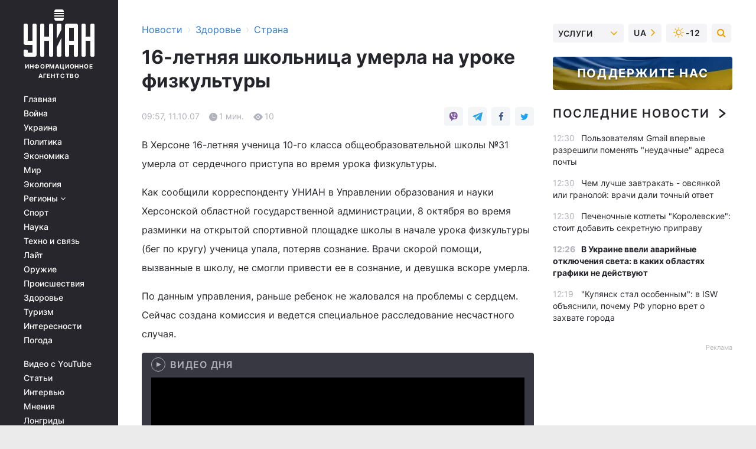

--- FILE ---
content_type: text/plain;charset=UTF-8
request_url: https://cdn.membrana.media/video/uni/desktop/videoSources.json
body_size: 653
content:
[{"id":963438,"src":"https://membrana-cdn.media/video/uni/external-963438-20260117-desktop.mp4","poster":"https://membrana-cdn.media/video/uni/external-963438-20260117-0.webp","duration":931,"type":"video/mp4","publication_date":"2026-01-17","title":"Это ТРАГЕДИЯ для Кадырова! Сын Адам в РЕАНИМАЦИИ. Ужасная АВАРИЯ в Грозном: первые подробности"},{"id":963342,"src":"https://membrana-cdn.media/video/uni/external-963342-20260117-desktop.mp4","poster":"https://membrana-cdn.media/video/uni/external-963342-20260117-0.webp","duration":166,"type":"video/mp4","publication_date":"2026-01-17","title":"🚀Началось! В бой пошла лучшая баллистика ВСУ! Сапсан долбанул по Ростову. Москва под угрозой"},{"id":963249,"src":"https://membrana-cdn.media/video/uni/external-963249-20260117-desktop.mp4","poster":"https://membrana-cdn.media/video/uni/external-963249-20260117-0.webp","duration":1408,"type":"video/mp4","publication_date":"2026-01-17","title":"Юлия Тимошенко ВЗОРВАЛА эфиры — шоу в суде навело шороху! Трампа опустили в Иране / BalaganOFF"},{"id":963139,"src":"https://membrana-cdn.media/video/uni/external-963139-20260117-desktop.mp4","poster":"https://membrana-cdn.media/video/uni/external-963139-20260117-0.webp","duration":333,"type":"video/mp4","publication_date":"2026-01-17","title":"😡Зеленский не сдержался и ответил на наезды Трампа! Финальные переговоры в Давосе: будет горячо"},{"id":963061,"src":"https://membrana-cdn.media/video/uni/external-963061-20260117-desktop.mp4","poster":"https://membrana-cdn.media/video/uni/external-963061-20260117-0.webp","duration":1318,"type":"video/mp4","publication_date":"2026-01-17","title":"В Чечне все на ушах! РАЗБИЛСЯ сын Кадырова. Страшное ДТП: весь Грозный ПЕРЕКРЫТ. Адам – все?"},{"id":962965,"src":"https://membrana-cdn.media/video/uni/external-962965-20260117-desktop.mp4","poster":"https://membrana-cdn.media/video/uni/external-962965-20260117-0.webp","duration":2823,"type":"video/mp4","publication_date":"2026-01-17","title":"Цены сорвались с цепи! РЕКОРДНАЯ инфляция в РФ — русским не сладко / ЛИПСИЦ"},{"id":962963,"src":"https://membrana-cdn.media/video/uni/external-962963-20260117-desktop.mp4","poster":"https://membrana-cdn.media/video/uni/external-962963-20260117-0.webp","duration":1648,"type":"video/mp4","publication_date":"2026-01-17","title":"Не дождались помощи! Трамп кинул народ Ирана — Хаменеи подавил протесты"}]